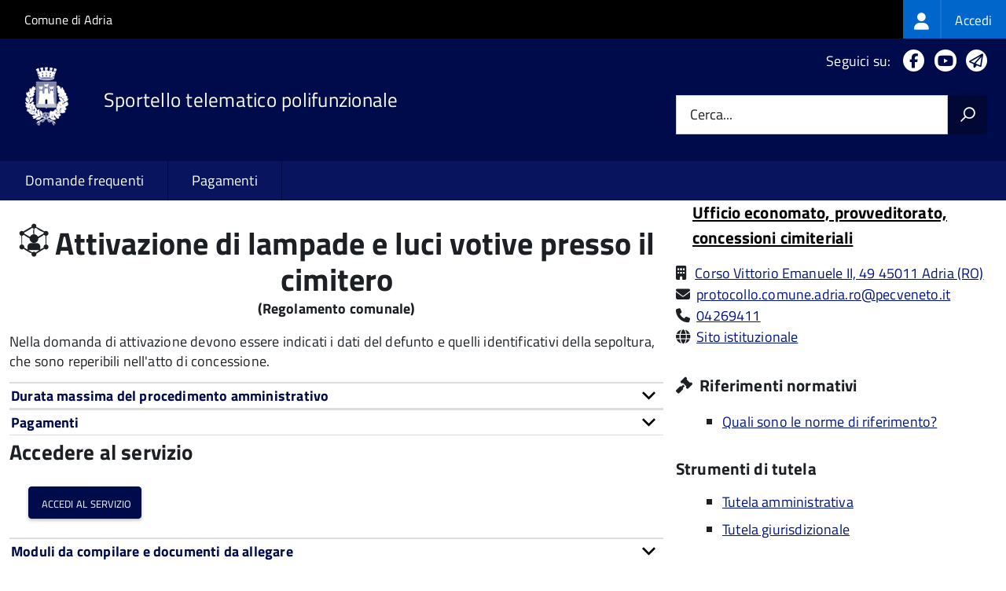

--- FILE ---
content_type: text/html; charset=UTF-8
request_url: https://sportellotelematico.comune.adria.ro.it/procedure%3As_italia%3Ailluminazione.votiva%3Battivazione?source=901
body_size: 9815
content:
<!DOCTYPE html>
<html lang="it" dir="ltr" prefix="og: https://ogp.me/ns#">
  <head>
    <meta charset="utf-8" />
<script>var _paq = _paq || [];(function(){var u=(("https:" == document.location.protocol) ? "https://nginx.piwik.prod.globogis.srl/" : "https://nginx.piwik.prod.globogis.srl/");_paq.push(["setSiteId", "138"]);_paq.push(["setTrackerUrl", u+"matomo.php"]);if (!window.matomo_search_results_active) {_paq.push(["trackPageView"]);}var d=document,g=d.createElement("script"),s=d.getElementsByTagName("script")[0];g.type="text/javascript";g.defer=true;g.async=true;g.src=u+"matomo.js";s.parentNode.insertBefore(g,s);})();</script>
<meta name="description" content="Nella domanda di attivazione devono essere indicati i dati del defunto e quelli identificativi della sepoltura, che sono reperibili nell&#039;atto di concessione." />
<link rel="canonical" href="https://sportellotelematico.comune.adria.ro.it/procedure%3As_italia%3Ailluminazione.votiva%3Battivazione" />
<meta property="og:url" content="https://sportellotelematico.comune.adria.ro.it/procedure%3As_italia%3Ailluminazione.votiva%3Battivazione" />
<meta property="og:title" content="Attivazione di lampade e luci votive presso il cimitero | werenoi" />
<meta property="og:description" content="Nella domanda di attivazione devono essere indicati i dati del defunto e quelli identificativi della sepoltura, che sono reperibili nell&#039;atto di concessione." />
<meta property="og:image:url" content="https://sportellotelematico.comune.adria.ro.it/themes/custom/stu3_italia/logo.svg" />
<meta name="Generator" content="Drupal 10 (https://www.drupal.org)" />
<meta name="MobileOptimized" content="width" />
<meta name="HandheldFriendly" content="true" />
<meta name="viewport" content="width=device-width, initial-scale=1.0" />
<link rel="icon" href="/sites/default/files/favicon-adria_5.ico" type="image/vnd.microsoft.icon" />

    <title>Attivazione di lampade e luci votive presso il cimitero | werenoi</title>
    <link rel="stylesheet" media="all" href="/sites/default/files/css/css_bPsa-MgKajFWd-aqJX7Dl-c0AY3rMrLN8MNxPfmFXxE.css?delta=0&amp;language=it&amp;theme=stu3_italia&amp;include=[base64]" />
<link rel="stylesheet" media="all" href="/sites/default/files/css/css_LdwdpDEGm_1X7NxTAbVebm4rZRhwSWrOGRCcEbpY-GE.css?delta=1&amp;language=it&amp;theme=stu3_italia&amp;include=[base64]" />
<link rel="stylesheet" media="all" href="https://storage.googleapis.com/maggioli-stu-theme-public-prod/10.30.2/css/build/font-awesome/css/all.min.css" />
<link rel="stylesheet" media="all" href="https://storage.googleapis.com/maggioli-stu-theme-public-prod/10.30.2/css/fonts.css" />
<link rel="stylesheet" media="all" href="https://storage.googleapis.com/maggioli-stu-theme-public-prod/10.30.2/css/build/vendor.css" />
<link rel="stylesheet" media="all" href="https://storage.googleapis.com/maggioli-stu-theme-public-prod/10.30.2/css/build/build_blue.css" />

    
  </head>
  <body class="no-gin--toolbar-active path-node page-node-type-stu-procedure Sportello-telematico enhanced">
        <ul class="Skiplinks js-fr-bypasslinks visually-hidden focusable skip-link">
        <li><a accesskey="2" href="#main-content">Salta al contenuto principale</a></li>
        <li><a accesskey="3" href="#menu">Skip to site navigation</a></li>
    </ul>

    
      <div class="dialog-off-canvas-main-canvas" data-off-canvas-main-canvas>
    <ul class="Skiplinks js-fr-bypasslinks u-hiddenPrint">
  <li><a href="#main">Vai al Contenuto</a></li>
  <li><a class="js-fr-offcanvas-open" href="#menu" aria-controls="menu" aria-label="accedi al menu"
         title="accedi al menu">Vai alla navigazione del sito</a></li>
</ul>
<header class="Header Headroom--fixed js-Headroom u-hiddenPrint" role="banner">
  <div class="Header-banner">
      <div class="Header-owner">
      <a href="https://www.comune.adria.ro.it/">Comune di Adria</a>

      <div class="login-spid">
          <div class="region region-spid-login">
    <nav role="navigation" aria-labelledby="block-loginmenu-menu" id="block-loginmenu" class="block block-menu navigation menu--stu-login-menu">
            
  <h2 class="visually-hidden" id="block-loginmenu-menu">Login menu</h2>
  

        
              <ul class="Linklist Linklist--padded Treeview Treeview--default js-fr-treeview u-text-r-xs">
                    <li>
        <a href="/auth-service/login" data-drupal-link-system-path="auth-service/login"><span class="stu-login-custom">
      <span class="stu-login-icon stu-login-bg-generic">
        <span class="fa-solid fa-user fa-lg"></span>
      </span>
      <span class="stu-login stu-login-bg-generic stu-login-hidden">Accedi</span></span></a>
              </li>
        </ul>
  


  </nav>

  </div>

      </div>

          </div>
  </div>

  <div class="Header-navbar Grid Grid--alignMiddle" style="">
    <div class="Header-toggle Grid-cell">
      <a class="Hamburger-toggleContainer js-fr-offcanvas-open u-nojsDisplayInlineBlock" href="#menu"
         aria-controls="menu" aria-label="accedi al menu" title="accedi al menu">
        <span class="Hamburger-toggle" role="presentation"></span>
        <span class="Header-toggleText" role="presentation">Menu</span>
      </a>
    </div>

    <div class="Header-logo Grid-cell">
      <a style="text-decoration: none;" href="/" tabindex="-1">
        <img src="/sites/default/files/theme/logo-web-adria.png" alt="Logo Sportello telematico polifunzionale"/>
      </a>
    </div>

    <div class="Header-title Grid-cell">
      <h1 class="Header-titleLink">
        <a accesskey="1" href="/" title="Home" rel="home">
          <span style="">Sportello telematico polifunzionale</span>
        </a>
      </h1>

      
    </div>

    <div class="Header-searchTrigger Grid-cell">
      <button aria-controls="header-search" class="js-Header-search-trigger Icon Icon-search"
              title="attiva il form di ricerca" aria-label="attiva il form di ricerca" aria-hidden="false"></button>
      <button aria-controls="header-search" class="js-Header-search-trigger Icon Icon-close u-hidden"
              title="disattiva il form di ricerca" aria-label="disattiva il form di ricerca"
              aria-hidden="true"></button>
    </div>

    <div class="Header-utils Grid-cell">

        <div class="Header-social Headroom-hideme">
          <p>Seguici su:</p>
          <ul class="Header-socialIcons">
                          <li><a href="https://www.facebook.com/ComuneDiAdria/" target="_blank" title="Facebook"><span class="Icon-facebook"></span><span
                          class="u-hiddenVisually">Facebook</span></a></li>
                                                              <li><a href="https://www.youtube.com/channel/UCfADikNRMNIBCbi5Moms9Uw" target="_blank" title="YouTube"><span class="Icon-youtube"></span><span
                          class="u-hiddenVisually">Youtube</span></a></li>
                                      <li><a href="https://t.me/ComuneAdria" target="_blank" title="Telegram"><span class="Icon-telegram"></span><span
                          class="u-hiddenVisually">Telegram</span></a></li>
            
            
                                                                      </ul>
        </div>
                  <div class="Header-search" id="header-search">
        <form class="Form" action="/search" method="GET">
          <div class="Form-field Form-field--withPlaceholder Grid">
            <input class="Form-input Grid-cell u-sizeFill u-text-r-s" required id="cerca" name="search" autocomplete="off">
            <label class="Form-label" for="cerca">Cerca...</label>
            <button class="Grid-cell u-sizeFit Icon-search u-background-60 u-color-white u-padding-all-s u-textWeight-700"
                    title="Avvia la ricerca" aria-label="Avvia la ricerca"></button>
          </div>
        </form>
      </div>
      
    </div>
  </div>
    <div class="region region-header Headroom-hideme u-textCenter stu3-region-header">
        <nav class="Megamenu Megamenu--default js-megamenu" role="navigation" aria-labelledby="system-navigation">
      

              <ul class="Megamenu-list u-layout-wide u-layoutCenter u-layout-withGutter" id="system-navigation">

      
    
                        <li class="Megamenu-item ">
                    <a href="/faq" data-drupal-link-system-path="faq">Domande frequenti</a>
                    </li>
                        <li class="Megamenu-item ">
                    <a href="/action%3As_italia%3Apagare" data-drupal-link-system-path="node/846">Pagamenti</a>
                    </li>
                        <li class="Megamenu-item ">
                    <a href="/page%3As_italia%3Ascrivania.cittadino" title="Visualizza tutti i miei dati" data-drupal-link-system-path="node/2"></a>
                    </li>
    
          </ul>
    
  


    </nav>

  </div>

</header>

<section class="Offcanvas Offcanvas--left Offcanvas--modal js-fr-offcanvas u-jsVisibilityHidden u-nojsDisplayNone"
         id="menu" style="visibility: hidden;">
  <h2 class="u-hiddenVisually">Menu di navigazione</h2>
  <div class="Offcanvas-content u-background-white">
    <div class="Offcanvas-toggleContainer u-background-70 u-jsHidden">
      <a class="Hamburger-toggleContainer u-block u-color-white u-padding-bottom-xxl u-padding-left-s u-padding-top-xxl js-fr-offcanvas-close"
         aria-controls="menu" aria-label="esci dalla navigazione" title="esci dalla navigazione" href="#">
        <span class="Hamburger-toggle is-active" aria-hidden="true"></span>
      </a>
    </div>
    <nav>
        <div class="region region-primary-menu">
    <nav role="navigation" aria-labelledby="block-stu3-italia-main-menu-menu" id="block-stu3-italia-main-menu" class="block block-menu navigation menu--main">
            
  <h2 class="visually-hidden" id="block-stu3-italia-main-menu-menu">Navigazione principale</h2>
  

        
              <ul class="Linklist Linklist--padded Treeview Treeview--default js-fr-treeview u-text-r-xs">
                    <li>
        <a href="/faq" data-drupal-link-system-path="faq">Domande frequenti</a>
              </li>
                <li>
        <a href="/action%3As_italia%3Apagare" data-drupal-link-system-path="node/846">Pagamenti</a>
              </li>
                <li>
        <a href="/page%3As_italia%3Ascrivania.cittadino" title="Visualizza tutti i miei dati" data-drupal-link-system-path="node/2"></a>
              </li>
        </ul>
  


  </nav>

  </div>

    </nav>
  </div>
</section>


<div id="slider">
  
</div>
<div id="main" role="main">
  <span id="main-content" tabindex="-1"></span>  
    <div class="region region-highlighted Grid Grid--withGutter">
    <div data-drupal-messages-fallback class="hidden"></div>

  </div>


  

  <div class="u-layout-wide u-layoutCenter u-layout-withGutter">
    <div class="Grid Grid--withGutter">
                          <div class="Grid-cell u-md-size8of12 u-lg-size8of12">
        <section>  <div class="region region-content">
    <div id="block-stu3-italia-page-title" class="block block-core block-page-title-block">
  
    
      
  <h1 class="page-title u-text-h1"><span class="field field--name-title field--type-string field--label-hidden"><span class="stu-procedure"></span> <span>Attivazione di lampade e luci votive presso il cimitero</span></span>
<div class="u-text-r-xs u-textCenter Prose">(Regolamento comunale)</div></h1>


  </div>
<div id="block-stu3-italia-content" class="block block-system block-system-main-block">
  
    
      
<article class="node node--type-stu-procedure node--view-mode-full Prose">

  
    

  
  
  <div class="node__content">
    
    
            <div class="clearfix text-formatted field field--name-body field--type-text-with-summary field--label-hidden field__item Prose"><p>Nella domanda di attivazione devono essere indicati i dati del defunto e quelli identificativi della sepoltura, che sono reperibili nell'atto di concessione.</p></div>
          
    
            <div class="field field--name-field-stu-em-prov field--type-boolean field--label-hidden field__item"></div>
      

    
    
          <div class="Accordion fr-accordion js-fr-accordion" id="accordion-98">
        <div class="Accordion-header js-fr-accordion__header fr-accordion__header" id="accordion-header-98">
          <span class="Accordion-link u-text-r-xs">
            <strong>Durata massima del procedimento amministrativo</strong>
          </span>
        </div>
        <div id="accordion-panel-98" class="Accordion-panel fr-accordion__panel js-fr-accordion__panel">
          <div class="Prose u-padding-r-all">
                
    
            <div class="field field--name-field-stu-maximum-duration field--type-string field--label-hidden field__item">30 giorni</div>
      
          </div>
        </div>
      </div>
    
          <div class="Accordion fr-accordion js-fr-accordion" id="accordion-99">
        <div class="Accordion-header js-fr-accordion__header fr-accordion__header" id="accordion-header-99">
          <span class="Accordion-link u-text-r-xs">
            <strong>Pagamenti</strong>
          </span>
        </div>
        <div id="accordion-panel-99" class="Accordion-panel fr-accordion__panel js-fr-accordion__panel">
          <div class="Prose u-padding-r-all">
                          <div class="Table Table--withBorder Table--compact Table--striped">
                <table class="stu-table">
                  <tbody>
                                                                                            <tr class="odd">
                            <td class="stu-action-document-block-icon">
                              <span class="fa-regular fa-face-smile"></span>
                            </td>
                            <td class="stu-payment-info">La presentazione della pratica non prevede alcun pagamento
                            </br>
                              <em></em>
                            </td>
                            <td style="text-align: right; white-space: nowrap;"></td>
                          </tr>
                                                                                    </tbody>
                </table>
              </div>
                              <br/>
                                      
                        
          </div>
        </div>
      </div>
    
    
    
          <div class="stu-presentazione-telematica">
        <h2>Accedere al servizio</h2>
        <div class="Grid Grid--withGutter u-padding-all-l">
                      <div class="Grid-cell u-lg-size1of2 u-md-size1of2 u-sm-size1of1">
              <button class="Button Button--default " onclick="window.location.href='/auth-service/login?backUrl=/compilazione-urn/document:s_italia:cimitero.illuminazione.votiva;attivazione;domanda'">
                <span class="fa fa-pencil-square-o icon-text-large"></span>
                Accedi al servizio
              </button>
            </div>
                    <!-- Show alert only if there is a message to display -->
                  </div>
               </div>
      </div>
<div class="Table Table--withBorder Table--compact Table--striped block block-stu-activity block-stu-action-document-block">
  
    
      <div class="Accordion fr-accordion" id="accordion-100"><div class="Accordion-header js-fr-accordion__header fr-accordion__header" id="accordion-header-100"><span class="Accordion-link u-text-r-xs"><strong>Moduli da compilare e documenti da allegare</strong></span></div><div id="accordion-panel-100" class="Accordion-panel fr-accordion__panel js-fr-accordion__panel"><div class="Prose u-padding-r-all"><table data-striping="1" class="stu-table Table Table--withBorder Table--striped">

  
  
      <tbody>
                      <tr class="odd">
                      <td colspan="2"><strong class="u-text-h4">Domanda di attivazione di lampada o luce votiva presso il cimitero</strong></td>
                      <td class="text-center"> <a href="/api/modulo/v1/document%3As_italia%3Acimitero.illuminazione.votiva%3Battivazione%3Bdomanda/download_pdf"><span class="icon-text-large fa-regular fa-file-pdf" title="Modello PDF scaricabile"></span></a></td>
                      <td class="text-center"></td>
                  </tr>
                      <tr class="even">
                      <td class="stu-action-document-block-icon"><span class="icon-text fa-solid fa-paperclip" title="Allegato"></span></td>
                      <td>Copia del documento d'identità</td>
                      <td class="u-textCenter"></td>
                      <td class="u-textCenter"><a href="/document%3As_italia%3Agenerale%3Bdocumento.identita%3Bdocumentazione"><span class="fa-solid fa-info-circle u-text-r-s" title="Istruzioni di compilazione"></span></a></td>
                  </tr>
          </tbody>
    </table>
</div></div></div>
  </div>

<span id="webform-submission-valutazione-chiarezza-node-890-form-ajax-content"></span><div id="webform-submission-valutazione-chiarezza-node-890-form-ajax" class="webform-ajax-form-wrapper" data-effect="fade" data-progress-type="throbber"><form class="webform-submission-form webform-submission-add-form webform-submission-valutazione-chiarezza-form webform-submission-valutazione-chiarezza-add-form webform-submission-valutazione-chiarezza-node-890-form webform-submission-valutazione-chiarezza-node-890-add-form js-webform-disable-autosubmit js-webform-details-toggle webform-details-toggle" data-drupal-selector="webform-submission-valutazione-chiarezza-node-890-add-form" action="/procedure%3As_italia%3Ailluminazione.votiva%3Battivazione?source=901" method="post" id="webform-submission-valutazione-chiarezza-node-890-add-form" accept-charset="UTF-8">
  
  <div id="edit-title" class="js-form-item form-item js-form-type-webform-markup form-type-webform-markup js-form-item-title form-item-title form-no-label">
        <h2 class="h4 mb-0" data-element="feedback-title">Quanto sono chiare le informazioni su questa pagina?</h2>
        </div>
<div class="js-form-item form-item js-form-type-agid-rating form-type-agid-rating js-form-item-chiarezza-informazioni-agid form-item-chiarezza-informazioni-agid form-no-label">
        <input data-drupal-selector="edit-chiarezza-informazioni-agid" type="range" autocomplete="off  " aria-label="Valutazione chiarezza delle informazioni di questa pagina" class="js-webform-visually-hidden invisible form-webform-rating Form-input" id="edit-chiarezza-informazioni-agid" name="chiarezza_informazioni_agid" value="0" step="1" min="0" max="5" data-drupal-states="{&quot;readonly&quot;:[{&quot;.webform-submission-valutazione-chiarezza-node-890-add-form :input[name=\u0022incontrato_maggiori_difficolta\u0022]&quot;:{&quot;filled&quot;:true}},&quot;xor&quot;,{&quot;.webform-submission-valutazione-chiarezza-node-890-add-form :input[name=\u0022aspetti_preferiti\u0022]&quot;:{&quot;filled&quot;:true}}]}" /><div class="agid-rate svg rateit-medium" data-min="0" data-max="5" data-step="1" data-resetable="false" data-readonly="false" data-backingfld="[data-drupal-selector=&quot;edit-chiarezza-informazioni-agid&quot;]" data-value="" data-starheight="24" data-starwidth="24"></div>


        </div>
<div class="clear-float js-form-wrapper form-wrapper" data-webform-key="first" data-drupal-selector="edit-first" id="edit-first"><fieldset data-drupal-selector="edit-incontrato-maggiori-difficolta" data-element="feedback-rating-negative" class="js-webform-states-hidden radios--wrapper fieldgroup form-composite webform-composite-visible-title js-webform-type-radios webform-type-radios js-form-item form-item js-form-wrapper form-wrapper" id="edit-incontrato-maggiori-difficolta--wrapper" data-drupal-states="{&quot;visible&quot;:{&quot;.webform-submission-valutazione-chiarezza-node-890-add-form :input[name=\u0022chiarezza_informazioni_agid\u0022]&quot;:{&quot;value&quot;:{&quot;between&quot;:&quot;1:3&quot;}}},&quot;required&quot;:{&quot;.webform-submission-valutazione-chiarezza-node-890-add-form :input[name=\u0022chiarezza_informazioni_agid\u0022]&quot;:{&quot;value&quot;:{&quot;between&quot;:&quot;1:3&quot;}}}}">
      <legend id="edit-incontrato-maggiori-difficolta--wrapper-legend">
    <span data-element="feedback-rating-question" class="fieldset-legend">Dove hai incontrato le maggiori difficoltà?</span>
  </legend>
  <div class="fieldset-wrapper">
                <div id="edit-incontrato-maggiori-difficolta" class="js-webform-radios webform-options-display-one-column form-radios"><div class="js-form-item form-item js-form-type-radio form-type-radio js-form-item-incontrato-maggiori-difficolta form-item-incontrato-maggiori-difficolta">
        <input data-drupal-selector="edit-incontrato-maggiori-difficolta-a-volte-le-indicazioni-non-erano-chiare" type="radio" id="edit-incontrato-maggiori-difficolta-a-volte-le-indicazioni-non-erano-chiare" name="incontrato_maggiori_difficolta" value="A volte le indicazioni non erano chiare" class="form-radio Form-input" />

        <label data-element="feedback-rating-answer" for="edit-incontrato-maggiori-difficolta-a-volte-le-indicazioni-non-erano-chiare" class="option Form-label">A volte le indicazioni non erano chiare</label>
      </div>
<div class="js-form-item form-item js-form-type-radio form-type-radio js-form-item-incontrato-maggiori-difficolta form-item-incontrato-maggiori-difficolta">
        <input data-drupal-selector="edit-incontrato-maggiori-difficolta-a-volte-le-indicazioni-non-erano-complete" type="radio" id="edit-incontrato-maggiori-difficolta-a-volte-le-indicazioni-non-erano-complete" name="incontrato_maggiori_difficolta" value="A volte le indicazioni non erano complete" class="form-radio Form-input" />

        <label data-element="feedback-rating-answer" for="edit-incontrato-maggiori-difficolta-a-volte-le-indicazioni-non-erano-complete" class="option Form-label">A volte le indicazioni non erano complete</label>
      </div>
<div class="js-form-item form-item js-form-type-radio form-type-radio js-form-item-incontrato-maggiori-difficolta form-item-incontrato-maggiori-difficolta">
        <input data-drupal-selector="edit-incontrato-maggiori-difficolta-a-volte-non-capivo-se-stavo-procedendo-correttamente" type="radio" id="edit-incontrato-maggiori-difficolta-a-volte-non-capivo-se-stavo-procedendo-correttamente" name="incontrato_maggiori_difficolta" value="A volte non capivo se stavo procedendo correttamente" class="form-radio Form-input" />

        <label data-element="feedback-rating-answer" for="edit-incontrato-maggiori-difficolta-a-volte-non-capivo-se-stavo-procedendo-correttamente" class="option Form-label">A volte non capivo se stavo procedendo correttamente</label>
      </div>
<div class="js-form-item form-item js-form-type-radio form-type-radio js-form-item-incontrato-maggiori-difficolta form-item-incontrato-maggiori-difficolta">
        <input data-drupal-selector="edit-incontrato-maggiori-difficolta-ho-avuto-problemi-tecnici" type="radio" id="edit-incontrato-maggiori-difficolta-ho-avuto-problemi-tecnici" name="incontrato_maggiori_difficolta" value="Ho avuto problemi tecnici" class="form-radio Form-input" />

        <label data-element="feedback-rating-answer" for="edit-incontrato-maggiori-difficolta-ho-avuto-problemi-tecnici" class="option Form-label">Ho avuto problemi tecnici</label>
      </div>
<div class="js-form-item form-item js-form-type-radio form-type-radio js-form-item-incontrato-maggiori-difficolta form-item-incontrato-maggiori-difficolta">
        <input data-drupal-selector="edit-incontrato-maggiori-difficolta-altro" type="radio" id="edit-incontrato-maggiori-difficolta-altro" name="incontrato_maggiori_difficolta" value="Altro" class="form-radio Form-input" />

        <label data-element="feedback-rating-answer" for="edit-incontrato-maggiori-difficolta-altro" class="option Form-label">Altro</label>
      </div>
</div>

          </div>
</fieldset>
<fieldset data-drupal-selector="edit-aspetti-preferiti" data-element="feedback-rating-positive" class="js-webform-states-hidden radios--wrapper fieldgroup form-composite webform-composite-visible-title js-webform-type-radios webform-type-radios js-form-item form-item js-form-wrapper form-wrapper" id="edit-aspetti-preferiti--wrapper" data-drupal-states="{&quot;visible&quot;:{&quot;.webform-submission-valutazione-chiarezza-node-890-add-form :input[name=\u0022chiarezza_informazioni_agid\u0022]&quot;:{&quot;value&quot;:{&quot;greater_equal&quot;:&quot;4&quot;}}},&quot;required&quot;:{&quot;.webform-submission-valutazione-chiarezza-node-890-add-form :input[name=\u0022chiarezza_informazioni_agid\u0022]&quot;:{&quot;value&quot;:{&quot;greater_equal&quot;:&quot;4&quot;}}}}">
      <legend id="edit-aspetti-preferiti--wrapper-legend">
    <span data-element="feedback-rating-question" class="fieldset-legend">Quali sono stati gli aspetti che hai preferito?</span>
  </legend>
  <div class="fieldset-wrapper">
                <div id="edit-aspetti-preferiti" class="js-webform-radios webform-options-display-one-column form-radios"><div class="js-form-item form-item js-form-type-radio form-type-radio js-form-item-aspetti-preferiti form-item-aspetti-preferiti">
        <input data-drupal-selector="edit-aspetti-preferiti-le-indicazioni-erano-chiare" type="radio" id="edit-aspetti-preferiti-le-indicazioni-erano-chiare" name="aspetti_preferiti" value="Le indicazioni erano chiare" class="form-radio Form-input" />

        <label data-element="feedback-rating-answer" for="edit-aspetti-preferiti-le-indicazioni-erano-chiare" class="option Form-label">Le indicazioni erano chiare</label>
      </div>
<div class="js-form-item form-item js-form-type-radio form-type-radio js-form-item-aspetti-preferiti form-item-aspetti-preferiti">
        <input data-drupal-selector="edit-aspetti-preferiti-le-indicazioni-erano-complete" type="radio" id="edit-aspetti-preferiti-le-indicazioni-erano-complete" name="aspetti_preferiti" value="Le indicazioni erano complete" class="form-radio Form-input" />

        <label data-element="feedback-rating-answer" for="edit-aspetti-preferiti-le-indicazioni-erano-complete" class="option Form-label">Le indicazioni erano complete</label>
      </div>
<div class="js-form-item form-item js-form-type-radio form-type-radio js-form-item-aspetti-preferiti form-item-aspetti-preferiti">
        <input data-drupal-selector="edit-aspetti-preferiti-capivo-sempre-che-stavo-procedendo-correttamente" type="radio" id="edit-aspetti-preferiti-capivo-sempre-che-stavo-procedendo-correttamente" name="aspetti_preferiti" value="Capivo sempre che stavo procedendo correttamente" class="form-radio Form-input" />

        <label data-element="feedback-rating-answer" for="edit-aspetti-preferiti-capivo-sempre-che-stavo-procedendo-correttamente" class="option Form-label">Capivo sempre che stavo procedendo correttamente</label>
      </div>
<div class="js-form-item form-item js-form-type-radio form-type-radio js-form-item-aspetti-preferiti form-item-aspetti-preferiti">
        <input data-drupal-selector="edit-aspetti-preferiti-non-ho-avuto-problemi-tecnici" type="radio" id="edit-aspetti-preferiti-non-ho-avuto-problemi-tecnici" name="aspetti_preferiti" value="Non ho avuto problemi tecnici" class="form-radio Form-input" />

        <label data-element="feedback-rating-answer" for="edit-aspetti-preferiti-non-ho-avuto-problemi-tecnici" class="option Form-label">Non ho avuto problemi tecnici</label>
      </div>
<div class="js-form-item form-item js-form-type-radio form-type-radio js-form-item-aspetti-preferiti form-item-aspetti-preferiti">
        <input data-drupal-selector="edit-aspetti-preferiti-altro" type="radio" id="edit-aspetti-preferiti-altro" name="aspetti_preferiti" value="Altro" class="form-radio Form-input" />

        <label data-element="feedback-rating-answer" for="edit-aspetti-preferiti-altro" class="option Form-label">Altro</label>
      </div>
</div>

          </div>
</fieldset>
<div class="hidden js-form-item form-item js-form-type-textfield form-type-textfield js-form-item-breve-commento-first form-item-breve-commento-first">
      <label for="edit-breve-commento-first" class="Form-label">Vuoi aggiungere altri dettagli?</label>
        <input data-element="feedback-input-text" data-drupal-selector="edit-breve-commento-first" type="text" id="edit-breve-commento-first" name="breve_commento_first" value="" size="60" maxlength="255" class="form-text Form-input" />

        </div>
<div class="p-0 btn btn-outline-primary me-4 float-start js-webform-states-hidden form-actions webform-actions js-form-wrapper form-wrapper" data-drupal-selector="edit-actions-01" data-drupal-states="{&quot;invisible&quot;:{&quot;.webform-submission-valutazione-chiarezza-node-890-add-form :input[name=\u0022chiarezza_informazioni_agid\u0022]&quot;:{&quot;value&quot;:&quot;0&quot;}}}" id="edit-actions-01"><input formnovalidate="formnovalidate" class="webform-button--reset button js-form-submit form-submit Button Button--default" data-drupal-selector="edit-actions-01-reset" data-disable-refocus="true" type="submit" id="edit-actions-01-reset" name="op" value="Indietro" />

</div>
</div>
<input data-drupal-selector="edit-urn" type="hidden" name="urn" value="procedure:s_italia:illuminazione.votiva;attivazione" class="Form-input" />
<div class="js-webform-states-hidden form-actions webform-actions js-form-wrapper form-wrapper" data-drupal-selector="edit-actions" data-drupal-states="{&quot;invisible&quot;:{&quot;.webform-submission-valutazione-chiarezza-node-890-add-form :input[name=\u0022chiarezza_informazioni_agid\u0022]&quot;:{&quot;value&quot;:&quot;0&quot;}}}" id="edit-actions"><input class="webform-button--next btn btn-primary button js-form-submit form-submit Button Button--default" data-drupal-selector="edit-actions-wizard-next" data-disable-refocus="true" type="submit" id="edit-actions-wizard-next" name="op" value="Avanti" />

</div>
<input autocomplete="off" data-drupal-selector="form-zmkuna-mjuympnp6w-uxau3knxwzm0ql2embvvlt5vk" type="hidden" name="form_build_id" value="form-zMKUNA_MjUYMPnp6w-UXAU3knXWzM0QL2emBvvLT5vk" class="Form-input" />
<input data-drupal-selector="edit-webform-submission-valutazione-chiarezza-node-890-add-form" type="hidden" name="form_id" value="webform_submission_valutazione_chiarezza_node_890_add_form" class="Form-input" />


  
</form>
</div>
	<div class="node-separator"></div>
	<div class="u-text-r-xxs">
		Ultimo aggiornamento:		23/12/2023 15:46.46
	</div>

</article>

  </div>

  </div>
</section>

        
      </div>
              <div class="Grid-cell u-sizeFull u-md-size4of12 u-lg-size4of12">
          <aside class="layout-sidebar-first" role="complementary">
            
              <div class="region region-sidebar-second">
    <div id="block-moduloroutingblock" class="block block-stu-modulo block-modulo-routing-block">
  
    
      

<article class="node node--type-stu-organizational-unit organizationa-unit teaser node--promoted node--view-mode-teaser Prose">
	<h4 class="u-text-h4">
		<a href="/unita-organizzativa/ufficio-economato-provveditorato-concessioni-cimiteriali"><span class="field field--name-title field--type-string field--label-hidden">Ufficio economato, provveditorato, concessioni cimiteriali</span>
</a>
	</h4>

	<div class="node__content">
		

      
<article class="node node--type-ita-luogo-interesse-pubblico node--promoted node--view-mode-indirizzo-uo Prose">
  <span class="fa-solid fa-building" title="Indirizzo"></span>

  <div class="node__content">
        
    
            <div class="field field--name-field-ita-indirizzo field--type-address field--label-hidden field__item">
<a href="https://www.google.com/maps/search/?api=1&query=Corso Vittorio Emanuele II, 49 45011 Adria (RO)"
   class="" translate="no">
  Corso Vittorio Emanuele II, 49 45011 Adria
      (RO)
  </a>
 </div>
      
  </div>
</article>


  


      <div class="Prose">
    
	<div class="paragraph paragraph--type--ita-punto-di-contatto paragraph--view-mode--default">
					<span class="icona-punto-contatto fa-solid fa-envelope" aria-hidden="true"></span>
			    
    
            <div class="field field--name-field-ita-mail field--type-email field--label-hidden field__item"><a href="mailto:protocollo.comune.adria.ro@pecveneto.it">protocollo.comune.adria.ro@pecveneto.it</a></div>
      

			
			</div>


    </div>
  

      <div class="Prose">
    
	<div class="paragraph paragraph--type--ita-punto-di-contatto paragraph--view-mode--default">
					<span class="icona-punto-contatto fa fa-phone" aria-hidden="true"></span>
			    
    
            <div class="field field--name-field-ita-phone field--type-telephone field--label-hidden field__item"><a href="tel:04269411">04269411</a></div>
      

			
			</div>


    </div>
  

      <div class="Prose">
    
	<div class="paragraph paragraph--type--ita-punto-di-contatto paragraph--view-mode--default">
					<span class="icona-punto-contatto fa-solid fa-globe" aria-hidden="true"></span>
			    
    
            <div class="field field--name-field-ita-link field--type-link field--label-hidden field__item"><a href="https://www.comune.adria.ro.it/uffici/">Sito istituzionale</a></div>
      

			
			</div>


    </div>
  

	</div>

	</article>

  </div>
<div class="views-element-container block block-views block-views-blockstu-founding-law-block-1 Prose" id="block-stu-founding-law">
  
      <h4 class="u-text-h4"><span class="fa fa-gavel" title="Riferimenti normativi"></span> Riferimenti normativi</h4>
    
      <div><div class="view view-stu-founding-law view-id-stu_founding_law view-display-id-block_1 js-view-dom-id-9f21e587c912f59aa6c6e84564066297f4e6d7c8ddd37fda6caa23d3e27227a8">
  
    
      
      <div class="view-content">
      <div class="Prose item-list">
  
  <ul>

          <li><a href="http://www.indicenormativa.it/norme/procedimenti/illuminazione.votiva?istituzione=Comune%20di%20Adria" class="chip-label" target="_blank">Quali sono le norme di riferimento?</a></li>
    
  </ul>

</div>

    </div>
  
          </div>
</div>

  </div>
<div class="views-element-container block block-views block-views-blockstu-related-faq-block-1 Prose" id="block-related-faq">
  
      
      <div><div class="view view-stu-related-faq view-id-stu_related_faq view-display-id-block_1 js-view-dom-id-9f68c095bfc3508c1beaed21b2bb18ec7a5d20f9c80a3dacdc87495a25eeeeb7">
  
    
      
  
            <div class="view-footer">
      <div class="view view-stu-related-faq view-id-stu_related_faq view-display-id-block_3 js-view-dom-id-269238f8065e4a36f7f5797878634500999ae8e6bbd5a0c08a70823125ca1d9d">
  
    
      
  
          </div>

    </div>
    </div>
</div>

  </div>
<div id="block-stututele" class="block block-stu-administration block-stu-administration-tutele-block">
  
    
      <h4 class="u-text-h4">Strumenti di tutela</h4><div class="Prose item-list"><ul><li><a href="/unita-organizzativa/segretario-generale">Tutela amministrativa</a></li><li><a href="/unita-organizzativa/tar-veneto">Tutela giurisdizionale</a></li></ul></div>
  </div>

  </div>

          </aside>
        </div>
          </div>
  </div>

      <div class="u-layout-wide u-layoutCenter u-layout-withGutter u-padding-r-top u-padding-r-bottom">
        <div class="region region-content-bottom">
    <div class="views-element-container block block-views block-views-blockwww-text-button-menu-block-1" id="block-views-block-www-text-button-menu-block-1">
  
    
      <div><div class="view view-www-text-button-menu view-id-www_text_button_menu view-display-id-block_1 js-view-dom-id-707b9b670e9557cd0300d5c4370bb9cea59abd2f90d3a020f950affa005a5adc">
  
    
      
  
          </div>
</div>

  </div>
<div class="views-element-container block block-views block-views-blockwww-bottom-menu-block-1" id="block-views-block-www-bottom-menu-block-1">
  
    
      <div><div class="view view-www-bottom-menu view-id-www_bottom_menu view-display-id-block_1 js-view-dom-id-0d1fb5e62205c68a7042598760bb9ba3d6895f8f529a8c2270156403a20d7cd2">
  
    
      
  
          </div>
</div>

  </div>
<div class="views-element-container block block-views block-views-blockwww-bottom-menu-block-2" id="block-views-block-www-bottom-menu-block-2">
  
    
      <div><div class="view view-www-bottom-menu view-id-www_bottom_menu view-display-id-block_2 js-view-dom-id-6a284989cf7ee5ed54be7ef0fc7f38f4620495c1e643982038f8e05bb9ff59f9">
  
    
      
  
          </div>
</div>

  </div>

  </div>

    </div>
  
  
      <div class="u-background-grey-80 sticky-footer">
      <div class="u-layout-wide u-layoutCenter u-layout-r-withGutter">
        <footer class="Footer u-padding-all-s">
            <div class="region region-footer">
      
        <ul class="Footer-links u-cf">
          <li>
        <a href="/user/login" data-drupal-link-system-path="/user/login" title="Area riservata">Area riservata</a>
              </li>
          <li>
        <a href="/page%3As_italia%3Acredits" data-drupal-link-system-path="/page%3As_italia%3Acredits" title="Crediti">Crediti</a>
              </li>
          <li>
        <a href="/action%3As_italia%3Aprivacy.policy" data-drupal-link-system-path="/action%3As_italia%3Aprivacy.policy" title="Informativa privacy">Informativa privacy</a>
              </li>
          <li>
        <a href="/page%3As_italia%3Asportello.telematico%3Bnote.legali" data-drupal-link-system-path="/page%3As_italia%3Asportello.telematico%3Bnote.legali" title="Note legali">Note legali</a>
              </li>
          <li>
        <a href="/action%3As_italia%3Aobblighi.accessibilita" data-drupal-link-system-path="/action%3As_italia%3Aobblighi.accessibilita" title="Dichiarazione di accessibilità">Dichiarazione di accessibilità</a>
              </li>
          <li>
        <a href="/node/1028" data-drupal-link-system-path="/node/1028" title="Contatti">Contatti</a>
              </li>
          <li>
        <a href="/datimonitoraggio" data-drupal-link-system-path="/datimonitoraggio" title="Statistiche del portale">Statistiche del portale</a>
              </li>
          <li>
        <a href="/faq" data-drupal-link-system-path="/faq" title="Leggi le FAQ">Leggi le FAQ</a>
              </li>
          <li>
        <a href="/action%3As_italia%3Apagare" data-drupal-link-system-path="/action%3As_italia%3Apagare" title="Pagamenti">Pagamenti</a>
              </li>
          <li>
        <a href="/riepilogo_valutazioni" data-drupal-link-system-path="/riepilogo_valutazioni" title="Riepilogo valutazioni">Riepilogo valutazioni</a>
              </li>
          <li>
        <a href="/page%3As_italia%3Apiano.miglioramento.servizi" data-drupal-link-system-path="/page%3As_italia%3Apiano.miglioramento.servizi" title="Piano di miglioramento dei servizi">Piano di miglioramento dei servizi</a>
              </li>
          <li>
        <a href="/node/1028" data-drupal-link-system-path="/node/1028" title="Comune di Adria - PEC: protocollo.comune.adria.ro@pecveneto.it">Comune di Adria - PEC: protocollo.comune.adria.ro@pecveneto.it</a>
              </li>
        </ul>
  


<div id="block-poweredby" class="block block-stu-site-web-utilities block-powered-by">
  
    
      <style>
.powered-by a {
  line-height: 2!important;
  color: #fff!important;
  text-decoration: underline!important;
}

.powered-by a:hover {
  text-decoration: none!important;
}

</style>

<div class="powered-by">
  <a href="https://www.sportellotelematicopolifunzionale.it" target="_blank" rel="noopener">Powered by Sportello Telematico Polifunzionale (v. 10.30.3)</a>
</div>

  </div>

  </div>

          <a href="https://designers.italia.it/" style="margin-top:-20px;float:right" title="Costruito utilizzando il design system di Designers Italia"><img src="https://storage.googleapis.com/maggioli-stu-theme-public-staging/ad921212/img/it_logo.png" width="20" height="16" alt="Costruito utilizzando il design system di Designers Italia"/></a>
      </footer>
      </div>
    </div>
  </div>


  </div>

    
    <script type="application/json" data-drupal-selector="drupal-settings-json">{"path":{"baseUrl":"\/","pathPrefix":"","currentPath":"node\/890","currentPathIsAdmin":false,"isFront":false,"currentLanguage":"it","currentQuery":{"source":"901"}},"pluralDelimiter":"\u0003","suppressDeprecationErrors":true,"ajaxPageState":{"libraries":"[base64]","theme":"stu3_italia","theme_token":null},"ajaxTrustedUrl":{"form_action_p_pvdeGsVG5zNF_XLGPTvYSKCf43t8qZYSwcfZl2uzM":true,"\/procedure%3As_italia%3Ailluminazione.votiva%3Battivazione?source=901\u0026ajax_form=1":true},"matomo":{"disableCookies":false,"trackMailto":false},"data":{"extlink":{"extTarget":true,"extTargetAppendNewWindowDisplay":true,"extTargetAppendNewWindowLabel":"(opens in a new window)","extTargetNoOverride":true,"extNofollow":false,"extTitleNoOverride":true,"extNoreferrer":false,"extFollowNoOverride":false,"extClass":"0","extLabel":"(link is external)","extImgClass":false,"extSubdomains":true,"extExclude":"","extInclude":"","extCssExclude":".it-nav-wrapper, .it-footer-main, .stu-account","extCssInclude":"","extCssExplicit":"","extAlert":false,"extAlertText":"This link will take you to an external web site. We are not responsible for their content.","extHideIcons":false,"mailtoClass":"0","telClass":"","mailtoLabel":"(link sends email)","telLabel":"(link is a phone number)","extUseFontAwesome":false,"extIconPlacement":"append","extPreventOrphan":false,"extFaLinkClasses":"fa fa-external-link","extFaMailtoClasses":"fa fa-envelope-o","extAdditionalLinkClasses":"","extAdditionalMailtoClasses":"","extAdditionalTelClasses":"","extFaTelClasses":"fa fa-phone","allowedDomains":null,"extExcludeNoreferrer":""}},"ajax":{"edit-actions-wizard-next":{"callback":"::submitAjaxForm","event":"click","effect":"fade","speed":500,"progress":{"type":"throbber","message":""},"disable-refocus":true,"url":"\/procedure%3As_italia%3Ailluminazione.votiva%3Battivazione?source=901\u0026ajax_form=1","httpMethod":"POST","dialogType":"ajax","submit":{"_triggering_element_name":"op","_triggering_element_value":"Avanti"}},"edit-actions-01-reset":{"callback":"::submitAjaxForm","event":"click","effect":"fade","speed":500,"progress":{"type":"throbber","message":""},"disable-refocus":true,"url":"\/procedure%3As_italia%3Ailluminazione.votiva%3Battivazione?source=901\u0026ajax_form=1","httpMethod":"POST","dialogType":"ajax","submit":{"_triggering_element_name":"op","_triggering_element_value":"Indietro"}}},"stu_agid":{"theme_url":"https:\/\/storage.googleapis.com\/maggioli-stu-theme-public-prod\/10.30.2"},"user":{"uid":0,"permissionsHash":"d619c37d04cddc86890fc67c8dbd2e8c7a3636dc35628ca9d8f9d4d13ed53d8b"}}</script>
<script src="/sites/default/files/js/js_K0uIhtX0p1uohpF2YnPfGXoA1bRNqkfpU43CURL2lD8.js?scope=footer&amp;delta=0&amp;language=it&amp;theme=stu3_italia&amp;include=[base64]"></script>
<script src="https://storage.googleapis.com/maggioli-stu-theme-public-prod/10.30.2/js/build/IWT.min.js"></script>
<script src="https://storage.googleapis.com/maggioli-stu-theme-public-prod/10.30.2/js/stu3_italia.js"></script>
<script src="/sites/default/files/js/js_eJm-eFhVxXiE69aW68lQIeRV503WtVWgXW65LpQq0xA.js?scope=footer&amp;delta=3&amp;language=it&amp;theme=stu3_italia&amp;include=[base64]"></script>

  </body>
</html>
